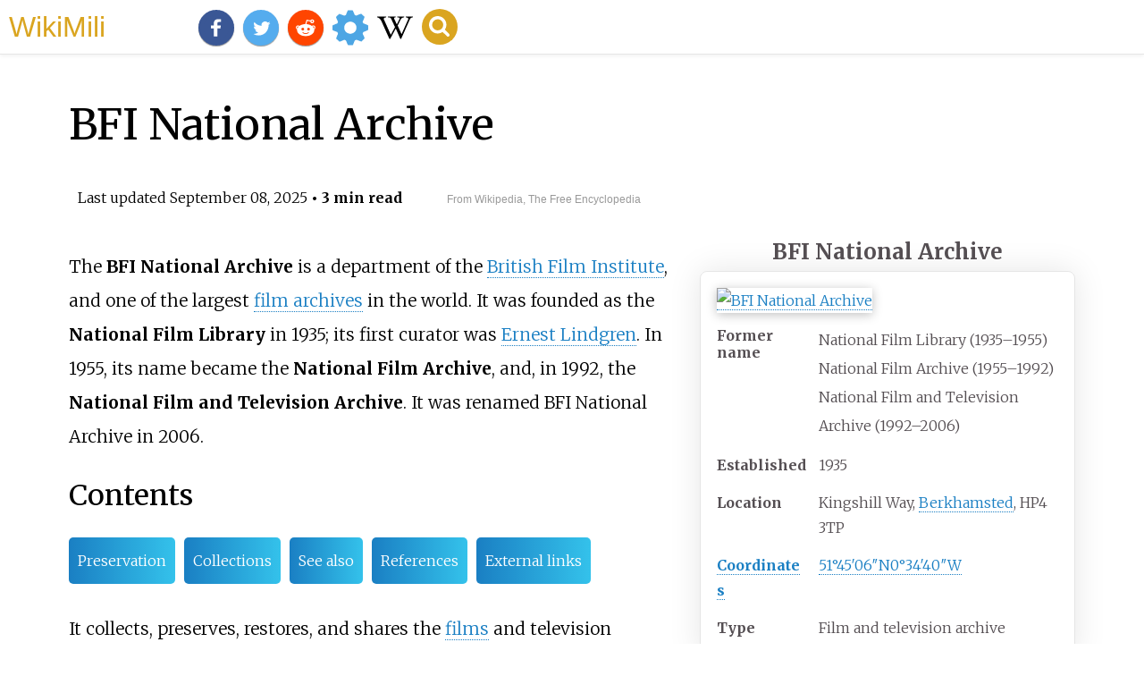

--- FILE ---
content_type: text/html;charset=UTF-8
request_url: https://wikimili.com/en/BFI_National_Archive
body_size: 16722
content:
<!DOCTYPE html><html><head><meta charset="utf-8"/><meta property="mw:pageId" content="14139598"/><meta property="mw:pageNamespace" content="0"/><link rel="dc:replaces" resource="mwr:revision/1301111837"/><meta property="mw:revisionSHA1" content="9cdc36bc6e66809a8d3834bad91df5077ccf7eab"/><meta property="dc:modified" content="2025-09-08T01:00:12.000Z"/><meta property="mw:htmlVersion" content="2.8.0"/><meta property="mw:html:version" content="2.8.0"/><title>BFI National Archive - WikiMili, The Best Wikipedia Reader</title><meta property="mw:jsConfigVars" content="{&quot;wgKartographerLiveData&quot;:{&quot;_e7f4987cc4c3e309ee552099c0f77ee0a4ba7bf8&quot;:[{&quot;type&quot;:&quot;ExternalData&quot;,&quot;service&quot;:&quot;geoshape&quot;,&quot;url&quot;:&quot;https://maps.wikimedia.org/geoshape?getgeojson=1&amp;ids=Q4835525&quot;,&quot;properties&quot;:{&quot;title&quot;:&quot;BFI National Archive&quot;,&quot;fill-opacity&quot;:0.5,&quot;stroke&quot;:&quot;#525252&quot;,&quot;stroke-width&quot;:3,&quot;fill&quot;:&quot;#dbdbdb&quot;}},{&quot;type&quot;:&quot;ExternalData&quot;,&quot;service&quot;:&quot;geoline&quot;,&quot;url&quot;:&quot;https://maps.wikimedia.org/geoline?getgeojson=1&amp;ids=Q4835525&quot;,&quot;properties&quot;:{&quot;stroke-width&quot;:3,&quot;stroke&quot;:&quot;#525252&quot;,&quot;title&quot;:&quot;BFI National Archive&quot;}},{&quot;type&quot;:&quot;Feature&quot;,&quot;geometry&quot;:{&quot;coordinates&quot;:[-0.5777777777777777,51.751666666666665],&quot;type&quot;:&quot;Point&quot;},&quot;properties&quot;:{&quot;marker-color&quot;:&quot;#919090&quot;,&quot;title&quot;:&quot;BFI National Archive&quot;,&quot;marker-symbol&quot;:&quot;museum&quot;}}]}}"/><meta property="mw:generalModules" content="ext.kartographer.staticframe|ext.cite.ux-enhancements|mediawiki.page.media"/><meta property="mw:moduleStyles" content="ext.cite.parsoid.styles|ext.cite.styles|ext.kartographer.style"/><meta href="/w/load.php?lang=en&amp;modules=ext.cite.parsoid.styles%7Cext.cite.styles%7Cext.kartographer.style%7Cmediawiki.skinning.content.parsoid%7Cmediawiki.skinning.interface%7Csite.styles&amp;only=styles&amp;skin=vector"/><meta http-equiv="content-language" content="en"/><meta http-equiv="vary" content="Accept"/><link rel="canonical" href="https://wikimili.com/en/BFI_National_Archive"/><link rel="stylesheet" href="/a.css"/><meta name="YahooSeeker" content="INDEX, FOLLOW"/><meta name="msnbot" content="INDEX, FOLLOW"/><meta name="googlebot" content="INDEX, FOLLOW"/><meta name="robots" content="index, follow"/><meta name="viewport" content="width=device-width"><meta property="og:type" content="article"/><meta property="og:site_name" content="WikiMili.com"/><meta name="twitter:card" content="summary_large_image"/><meta name="twitter:domain" content="WikiMili.com"/><meta name="twitter:site" content="@wikimili"/><meta name="description" content="The BFI National Archive is a department of the British Film Institute, and one of the largest film archives in the world. It was founded as the National Film Library in 1935; its first curator was Ernest Lindgren. In 1955, its name became the National Film Archive, and, in 1992, the National Film a"/><meta property="og:description" content="The BFI National Archive is a department of the British Film Institute, and one of the largest film archives in the world. It was founded as the National Film Library in 1935; its first curator was Ernest Lindgren. In 1955, its name became the National Film Archive, and, in 1992, the National Film a"/><meta name="twitter:description" content="The BFI National Archive is a department of the British Film Institute, and one of the largest film archives in the world. It was founded as the National Film Library in 1935; its first curator was Ernest Lindgren. In 1955, its name became the National Film Archive, and, in 1992, the National Film a"/><meta property="og:title" content="BFI National Archive - WikiMili, The Best Wikipedia Reader"/><meta name="twitter:title" content="BFI National Archive - WikiMili, The Best Wikipedia Reader"/><meta property="og:url" content="https://wikimili.com/en/BFI_National_Archive"/><meta name="twitter:url" content="https://wikimili.com/en/BFI_National_Archive"/><script type="text/javascript" src="/a.js"></script></head><body lang="en" class="mw-content-ltr sitedir-ltr ltr mw-body-content parsoid-body mediawiki mw-parser-output" dir="ltr" data-mw-parsoid-version="0.22.0.0-alpha19" data-mw-html-version="2.8.0" id="mwAA"><div id="header"> <a id="miliLogo" href="https://wikimili.com">WikiMili</a> </div><h1 id="firstHeading" class="firstHeading" lang="en">BFI National Archive</h1><span class="updated-holder">Last updated <time class="updated" datetime="2025-09-08">September 08, 2025</time></span><section data-mw-section-id="0" id="mwAQ"><div class="shortdescription nomobile noexcerpt noprint searchaux" style="display:none" about="#mwt1"  data-mw="{&quot;parts&quot;:[{&quot;template&quot;:{&quot;target&quot;:{&quot;wt&quot;:&quot;Short description&quot;,&quot;href&quot;:&quot;./Template:Short_description&quot;},&quot;params&quot;:{&quot;1&quot;:{&quot;wt&quot;:&quot;British Film Institute department&quot;}},&quot;i&quot;:0}}]}" id="mwAg">British Film Institute department</div><link rel="mw:PageProp/Category" target="_blank" href="//en.wikipedia.org/wiki/Category:Articles_with_short_description" about="#mwt1"/><link rel="mw:PageProp/Category" target="_blank" href="//en.wikipedia.org/wiki/Category:Short_description_is_different_from_Wikidata" about="#mwt1" id="mwAw"/><p class="mw-empty-elt" id="mwBA"><span typeof="mw:Nowiki mw:Transclusion" about="#mwt2" data-mw="{&quot;parts&quot;:[{&quot;template&quot;:{&quot;target&quot;:{&quot;wt&quot;:&quot;Use dmy dates&quot;,&quot;href&quot;:&quot;./Template:Use_dmy_dates&quot;},&quot;params&quot;:{&quot;date&quot;:{&quot;wt&quot;:&quot;November 2019&quot;}},&quot;i&quot;:0}}]}" id="mwBQ"/><link rel="mw:PageProp/Category" target="_blank" href="//en.wikipedia.org/wiki/Category:Use_dmy_dates_from_November_2019" about="#mwt2" id="mwBg"/></p><style data-mw-deduplicate="TemplateStyles:r1305433154" typeof="mw:Extension/templatestyles mw:Transclusion" about="#mwt4" data-mw="{&quot;name&quot;:&quot;templatestyles&quot;,&quot;attrs&quot;:{&quot;src&quot;:&quot;Module:Message box/ambox.css&quot},&quot;body&quot;:{&quot;extsrc&quot;:&quot;&quot},&quot;parts&quot;:[{&quot;template&quot;:{&quot;target&quot;:{&quot;wt&quot;:&quot;more citations needed&quot;,&quot;href&quot;:&quot;./Template:More_citations_needed&quot},&quot;params&quot;:{&quot;date&quot;:{&quot;wt&quot;:&quot;November 2019&quot}},&quot;i&quot;:0}}]}" id="mwBw">.mw-parser-output .ambox{border:1px solid #a2a9b1;border-left:10px solid #36c;background-color:#fbfbfb;box-sizing:border-box}.mw-parser-output .ambox+link+.ambox,.mw-parser-output .ambox+link+style+.ambox,.mw-parser-output .ambox+link+link+.ambox,.mw-parser-output .ambox+.mw-empty-elt+link+.ambox,.mw-parser-output .ambox+.mw-empty-elt+link+style+.ambox,.mw-parser-output .ambox+.mw-empty-elt+link+link+.ambox{margin-top:-1px}html body.mediawiki .mw-parser-output .ambox.mbox-small-left{margin:4px 1em 4px 0;overflow:hidden;width:238px;border-collapse:collapse;font-size:88%;line-height:1.25em}.mw-parser-output .ambox-speedy{border-left:10px solid #b32424;background-color:#fee7e6}.mw-parser-output .ambox-delete{border-left:10px solid #b32424}.mw-parser-output .ambox-content{border-left:10px solid #f28500}.mw-parser-output .ambox-style{border-left:10px solid #fc3}.mw-parser-output .ambox-move{border-left:10px solid #9932cc}.mw-parser-output .ambox-protection{border-left:10px solid #a2a9b1}.mw-parser-output .ambox .mbox-text{border:none;padding:0.25em 0.5em;width:100%}.mw-parser-output .ambox .mbox-image{border:none;padding:2px 0 2px 0.5em;text-align:center}.mw-parser-output .ambox .mbox-imageright{border:none;padding:2px 0.5em 2px 0;text-align:center}.mw-parser-output .ambox .mbox-empty-cell{border:none;padding:0;width:1px}.mw-parser-output .ambox .mbox-image-div{width:52px}@media(min-width:720px){.mw-parser-output .ambox{margin:0 10%}}@media print{body.ns-0 .mw-parser-output .ambox{display:none!important}}</style><table class="box-More_citations_needed plainlinks metadata ambox ambox-content ambox-Refimprove" role="presentation" about="#mwt4"><tbody><tr><td class="mbox-image"><div class="mbox-image-div"><span typeof="mw:File"> <a onclick="showImg(this)" id="Question_book-new.svg" class="mw-file-description"><img alt="Question book-new.svg" resource="./File:Question_book-new.svg" src="//upload.wikimedia.org/wikipedia/en/thumb/9/99/Question_book-new.svg/60px-Question_book-new.svg.png" decoding="async" data-file-width="512" data-file-height="399" data-file-type="drawing" height="39" width="50" srcset="//upload.wikimedia.org/wikipedia/en/thumb/9/99/Question_book-new.svg/120px-Question_book-new.svg.png 1.5x, //upload.wikimedia.org/wikipedia/en/thumb/9/99/Question_book-new.svg/120px-Question_book-new.svg.png 2x" class="mw-file-element"/></a> </span></div></td><td class="mbox-text"><div class="mbox-text-span">This article <b>needs additional citations for <a rel="mw:WikiLink" target="_blank" href="//en.wikipedia.org/wiki/Wikipedia:Verifiability" title="Wikipedia:Verifiability">verification</a> </b>.<span class="hide-when-compact"> Please help <a rel="mw:WikiLink" target="_blank" href="//en.wikipedia.org/wiki/Special:EditPage/BFI_National_Archive" title="Special:EditPage/BFI National Archive">improve this article</a> by <a rel="mw:WikiLink" class="new" data-href="//en.wikipedia.org/wiki/Help:Referencing_for_beginners" title="Help:Referencing for beginners">adding citations to reliable sources</a>. Unsourced material may be challenged and removed.<br/><small><span class="plainlinks"><i>Find sources:</i><span typeof="mw:Entity">&#160;</span> <a rel="mw:ExtLink nofollow" href="https://www.google.com/search?as_eq=wikipedia&amp;q=%22BFI+National+Archive%22" class="external text">"BFI National Archive"</a> <span typeof="mw:Entity">&#160;</span>&#8211;<span typeof="mw:Entity">&#160;</span> <a rel="mw:ExtLink nofollow" href="https://www.google.com/search?tbm=nws&amp;q=%22BFI+National+Archive%22+-wikipedia&amp;tbs=ar:1" class="external text">news</a>&#160;<b>&#183;</b> <a rel="mw:ExtLink nofollow" href="https://www.google.com/search?&amp;q=%22BFI+National+Archive%22&amp;tbs=bkt:s&amp;tbm=bks" class="external text">newspapers</a>&#160;<b>&#183;</b> <a rel="mw:ExtLink nofollow" href="https://www.google.com/search?tbs=bks:1&amp;q=%22BFI+National+Archive%22+-wikipedia" class="external text">books</a>&#160;<b>&#183;</b> <a rel="mw:ExtLink nofollow" href="https://scholar.google.com/scholar?q=%22BFI+National+Archive%22" class="external text">scholar</a>&#160;<b>&#183;</b> <a rel="mw:ExtLink nofollow" href="https://www.jstor.org/action/doBasicSearch?Query=%22BFI+National+Archive%22&amp;acc=on&amp;wc=on" class="external text">JSTOR</a> </span></small></span><span class="date-container"><i>(<span class="date">November 2019</span>)</i></span><span class="hide-when-compact"><i> (<small> <a rel="mw:WikiLink" class="new" data-href="//en.wikipedia.org/wiki/Help:Maintenance_template_removal" title="Help:Maintenance template removal">Learn how and when to remove this message</a> </small>)</i></span></div></td></tr></tbody></table><link rel="mw:PageProp/Category" target="_blank" href="//en.wikipedia.org/wiki/Category:Articles_needing_additional_references_from_November_2019" about="#mwt4"/><link rel="mw:PageProp/Category" target="_blank" href="//en.wikipedia.org/wiki/Category:All_articles_needing_additional_references" about="#mwt4" id="mwCA"/><style data-mw-deduplicate="TemplateStyles:r1295905060" typeof="mw:Extension/templatestyles mw:Transclusion" about="#mwt6" data-mw="{&quot;name&quot;:&quot;templatestyles&quot;,&quot;attrs&quot;:{&quot;src&quot;:&quot;Module:Infobox/styles.css&quot},&quot;body&quot;:{&quot;extsrc&quot;:&quot;&quot},&quot;parts&quot;:[{&quot;template&quot;:{&quot;target&quot;:{&quot;wt&quot;:&quot;infobox archive\n&quot;,&quot;href&quot;:&quot;./Template:Infobox_archive&quot},&quot;params&quot;:{&quot;name&quot;:{&quot;wt&quot;:&quot;BFI National Archive&quot},&quot;image&quot;:{&quot;wt&quot;:&quot;&quot},&quot;map_type&quot;:{&quot;wt&quot;:&quot;&quot},&quot;former_name&quot;:{&quot;wt&quot;:&quot;{{startplainlist}}\n* National Film Library (1935&amp;ndash;1955)\n* National Film Archive (1955&amp;ndash;1992)\n* National Film and Television Archive (1992&amp;ndash;2006)\n{{endplainlist}}&quot},&quot;established&quot;:{&quot;wt&quot;:&quot;{{Start date|1935}}&quot},&quot;coordinates&quot;:{&quot;wt&quot;:&quot;{{coord|51|45|06|N|0|34|40|W|display = inline}}&quot},&quot;mapframe&quot;:{&quot;wt&quot;:&quot;yes&quot},&quot;location&quot;:{&quot;wt&quot;:&quot;Kingshill Way,[[Berkhamsted]],HP4 3TP&quot},&quot;type&quot;:{&quot;wt&quot;:&quot;Film and television archive&quot},&quot;website&quot;:{&quot;wt&quot;:&quot;&quot}},&quot;i&quot;:0}}]}" id="mwCQ">.mw-parser-output .infobox-subbox{padding:0;border:none;margin:-3px;width:auto;min-width:100%;font-size:100%;clear:none;float:none;background-color:transparent}.mw-parser-output .infobox-3cols-child{margin:auto}.mw-parser-output .infobox .navbar{font-size:100%}@media screen{html.skin-theme-clientpref-night .mw-parser-output .infobox-full-data:not(.notheme)&gt;div:not(.notheme)[style]{background:#1f1f23!important;color:#f8f9fa}}@media screen and (prefers-color-scheme:dark){html.skin-theme-clientpref-os .mw-parser-output .infobox-full-data:not(.notheme)&gt;div:not(.notheme)[style]{background:#1f1f23!important;color:#f8f9fa}}@media(min-width:640px){body.skin--responsive .mw-parser-output .infobox-table{display:table!important}body.skin--responsive .mw-parser-output .infobox-table&gt;caption{display:table-caption!important}body.skin--responsive .mw-parser-output .infobox-table&gt;tbody{display:table-row-group}body.skin--responsive .mw-parser-output .infobox-table th,body.skin--responsive .mw-parser-output .infobox-table td{padding-left:inherit;padding-right:inherit}}</style><table class="infobox vcard" about="#mwt6" id="mwCg"><caption class="infobox-title fn org">BFI National Archive</caption><tbody><tr><td colspan="2" class="infobox-image"> <a class="mw-kartographer-map notheme mw-kartographer-container center" style="width: 250px; height: 200px;" data-mw-kartographer="mapframe" data-style="osm-intl" data-width="250" data-height="200" data-zoom="13" typeof="mw:Extension/mapframe" about="#mwt8" data-overlays="[&quot;_e7f4987cc4c3e309ee552099c0f77ee0a4ba7bf8&quot;]" data-mw="{&quot;name&quot;:&quot;mapframe&quot;,&quot;attrs&quot;:{&quot;zoom&quot;:&quot;13&quot;,&quot;align&quot;:&quot;center&quot;,&quot;frameless&quot;:&quot;1&quot;,&quot;height&quot;:&quot;200&quot;,&quot;width&quot;:&quot;250&quot;},&quot;body&quot;:{&quot;extsrc&quot;:&quot;[\n{\&quot;properties\&quot;:{\&quot;title\&quot;:\&quot;BFI National Archive\&quot;,\&quot;fill-opacity\&quot;:0.5,\&quot;stroke\&quot;:\&quot;#525252\&quot;,\&quot;stroke-width\&quot;:3,\&quot;fill\&quot;:\&quot;#dbdbdb\&quot;},\&quot;type\&quot;:\&quot;ExternalData\&quot;,\&quot;service\&quot;:\&quot;geoshape\&quot;,\&quot;ids\&quot;:\&quot;Q4835525\&quot;},\n{\&quot;properties\&quot;:{\&quot;stroke-width\&quot;:3,\&quot;stroke\&quot;:\&quot;#525252\&quot;,\&quot;title\&quot;:\&quot;BFI National Archive\&quot;},\&quot;type\&quot;:\&quot;ExternalData\&quot;,\&quot;service\&quot;:\&quot;geoline\&quot;,\&quot;ids\&quot;:\&quot;Q4835525\&quot;},\n{\&quot;type\&quot;:\&quot;Feature\&quot;,\&quot;geometry\&quot;:{\&quot;coordinates\&quot;:[-0.5777777777777777,51.751666666666665],\&quot;type\&quot;:\&quot;Point\&quot;},\&quot;properties\&quot;:{\&quot;marker-color\&quot;:\&quot;#919090\&quot;,\&quot;title\&quot;:\&quot;BFI National Archive\&quot;,\&quot;marker-symbol\&quot;:\&quot;museum\&quot;}}\n]&quot;}}" id="mwCw"><img src="https://maps.wikimedia.org/img/osm-intl,13,a,a,250x200.png?lang=en&amp;domain=en.wikipedia.org&amp;title=BFI_National_Archive&amp;revid=1310157228&amp;groups=_e7f4987cc4c3e309ee552099c0f77ee0a4ba7bf8" width="250" height="200" decoding="async" srcset="https://maps.wikimedia.org/img/osm-intl,13,a,a,250x200@2x.png?lang=en&amp;domain=en.wikipedia.org&amp;title=BFI_National_Archive&amp;revid=1310157228&amp;groups=_e7f4987cc4c3e309ee552099c0f77ee0a4ba7bf8 2x" typeof="mw:LocalizedAttrs" data-mw-i18n="{&quot;alt&quot;:{&quot;lang&quot;:&quot;x-page&quot;,&quot;key&quot;:&quot;kartographer-static-mapframe-alt&quot;,&quot;params&quot;:[]}}" id="mwDA" alt="BFI National Archive"/></a> <link rel="mw:PageProp/Category" target="_blank" href="//en.wikipedia.org/wiki/Category:Infobox_mapframe_without_OSM_relation_ID_on_Wikidata"/></td></tr><tr><th scope="row" class="infobox-label"><div style="display: inline-block; line-height: 1.2em; padding: .1em 0; ">Former name</div></th><td class="infobox-data nickname"><style data-mw-deduplicate="TemplateStyles:r1126788409" typeof="mw:Extension/templatestyles" about="#mwt9" data-mw="{&quot;name&quot;:&quot;templatestyles&quot;,&quot;attrs&quot;:{&quot;src&quot;:&quot;Plainlist/styles.css&quot}}">.mw-parser-output .plainlist ol,.mw-parser-output .plainlist ul{line-height:inherit;list-style:none;margin:0;padding:0}.mw-parser-output .plainlist ol li,.mw-parser-output .plainlist ul li{margin-bottom:0}</style><div class="plainlist "><ul><li>National Film Library (1935<span typeof="mw:Entity">&#8211;</span>1955)</li><li>National Film Archive (1955<span typeof="mw:Entity">&#8211;</span>1992)</li><li>National Film and Television Archive (1992<span typeof="mw:Entity">&#8211;</span>2006)</li></ul></div></td></tr><tr><th scope="row" class="infobox-label">Established</th><td class="infobox-data">1935<span style="display: none;"><span typeof="mw:Entity">&#160;</span>(<span class="bday dtstart published updated itvstart">1935</span>)</span></td></tr><tr class="adr"><th scope="row" class="infobox-label">Location</th><td class="infobox-data locality">Kingshill Way, <a rel="mw:WikiLink" href="./Berkhamsted" title="Berkhamsted">Berkhamsted</a>, HP4 3TP</td></tr><tr><th scope="row" class="infobox-label"> <a rel="mw:WikiLink" href="./Geographic_coordinate_system" title="Geographic coordinate system">Coordinates</a> </th><td class="infobox-data"><span class="geo-inline"><style data-mw-deduplicate="TemplateStyles:r1156832818" typeof="mw:Extension/templatestyles" about="#mwt10" data-mw="{&quot;name&quot;:&quot;templatestyles&quot;,&quot;attrs&quot;:{&quot;src&quot;:&quot;Module:Coordinates/styles.css&quot},&quot;body&quot;:{&quot;extsrc&quot;:&quot;&quot}}">.mw-parser-output .geo-default,.mw-parser-output .geo-dms,.mw-parser-output .geo-dec{display:inline}.mw-parser-output .geo-nondefault,.mw-parser-output .geo-multi-punct,.mw-parser-output .geo-inline-hidden{display:none}.mw-parser-output .longitude,.mw-parser-output .latitude{white-space:nowrap}</style><span class="plainlinks nourlexpansion"> <a rel="mw:ExtLink" href="https://geohack.toolforge.org/geohack.php?pagename=BFI_National_Archive&amp;params=51_45_06_N_0_34_40_W_type:landmark" class="external text"><span class="geo-default"><span class="geo-dms" title="Maps, aerial photos, and other data for this location"><span class="latitude">51&#176;45&#8242;06&#8243;N</span><span class="longitude">0&#176;34&#8242;40&#8243;W</span></span></span><span class="geo-multi-punct"><span typeof="mw:Entity">&#65279;</span> / <span typeof="mw:Entity">&#65279;</span></span><span class="geo-nondefault"><span class="geo-dec" title="Maps, aerial photos, and other data for this location">51.75167&#176;N 0.57778&#176;W</span><span style="display:none"><span typeof="mw:Entity">&#65279;</span> / <span class="geo">51.75167; -0.57778</span></span></span></a> </span><link rel="mw:PageProp/Category" target="_blank" href="//en.wikipedia.org/wiki/Category:Pages_using_gadget_WikiMiniAtlas"/></span></td></tr><tr><th scope="row" class="infobox-label">Type</th><td class="infobox-data">Film and television archive</td></tr></tbody></table><p id="mwDQ">The <b id="mwDg">BFI National Archive</b> is a department of the <a rel="mw:WikiLink" href="./British_Film_Institute" title="British Film Institute" id="mwDw">British Film Institute</a>, and one of the largest <a rel="mw:WikiLink" title="Film archives" class="mw-redirect" id="mwEA" onclick="openRedirectLink(&quot;Film_archives&quot;)">film archives</a> in the world. It was founded as the <b id="mwEQ">National Film Library</b> in 1935; its first curator was <a rel="mw:WikiLink" href="./Ernest_Lindgren" title="Ernest Lindgren" id="mwEg">Ernest Lindgren</a>. In 1955, its name became the <b id="mwEw">National Film Archive</b>, and, in 1992, the <b id="mwFA">National Film and Television Archive</b>. It was renamed BFI National Archive in 2006.</p><h2 id="listHeader">Contents</h2><ul id="listClass"><li> <a href="#Preservation">Preservation</a> </li><li> <a href="#Collections">Collections</a> </li><li> <a href="#See_also">See also</a> </li><li> <a href="#References">References</a> </li><li> <a href="#External_links">External links</a> </li></ul><p id="mwFQ">It collects, preserves, restores, and shares the <a rel="mw:WikiLink" href="./Film" title="Film" id="mwFg">films</a> and television programmes which have helped to shape and record British life and times since the development of cine film in the late 19th century. The majority of the collection is British originated material, but it also features internationally significant holdings from around the world. The Archive also collects films which feature key British actors and the work of British directors.</p><p id="mwFw">  The collections themselves are accommodated on several sites. The <a rel="mw:WikiLink" title="Paul Getty" class="mw-redirect" id="mwGA" onclick="openRedirectLink(&quot;Paul_Getty&quot;)">J. Paul Getty, Jr.</a> Conservation Centre in <a rel="mw:WikiLink" href="./Berkhamsted" title="Berkhamsted" id="mwGQ">Berkhamsted</a>, <a rel="mw:WikiLink" href="./Hertfordshire" title="Hertfordshire" id="mwGg">Hertfordshire</a>, named after its benefactor, is the base for much of the restoration work, while approximately 140 million feet of unstable <a rel="mw:WikiLink" href="./Nitrocellulose#Film" title="Nitrocellulose" id="mwGw">nitrate film</a> and all the master film collection held on acetate or other media is kept separately at a BFI storage site at <a rel="mw:WikiLink" href="./Gaydon" title="Gaydon" id="mwHA">Gaydon</a> in <a rel="mw:WikiLink" href="./Warwickshire" title="Warwickshire" id="mwHQ">Warwickshire</a>.<sup about="#mwt13" class="mw-ref reference" id="cite_ref-1"   data-mw="{&quot;name&quot;:&quot;ref&quot;,&quot;attrs&quot;:{},&quot;body&quot;:{&quot;id&quot;:&quot;mw-reference-text-cite_note-1&quot;}}"> <a href="./BFI_National_Archive#cite_note-1" id="mwHg"><span class="mw-reflink-text" id="mwHw"><span class="cite-bracket" id="mwIA">[</span>1<span class="cite-bracket" id="mwIQ">]</span></span></a> </sup></p><figure class="mw-default-size" typeof="mw:File/Thumb" id="mwIg"> <a onclick="showImg(this)" id="BFI_New_Master_Film_Store_Gaydon_-_offices.jpg" class="mw-file-description" id="mwIw"><img resource="./File:BFI_New_Master_Film_Store_Gaydon_-_offices.jpg" src="//upload.wikimedia.org/wikipedia/commons/thumb/5/5a/BFI_New_Master_Film_Store_Gaydon_-_offices.jpg/250px-BFI_New_Master_Film_Store_Gaydon_-_offices.jpg" decoding="async" data-file-width="1275" data-file-height="857" data-file-type="bitmap" height="168" width="250" srcset="//upload.wikimedia.org/wikipedia/commons/thumb/5/5a/BFI_New_Master_Film_Store_Gaydon_-_offices.jpg/500px-BFI_New_Master_Film_Store_Gaydon_-_offices.jpg 1.5x, //upload.wikimedia.org/wikipedia/commons/thumb/5/5a/BFI_New_Master_Film_Store_Gaydon_-_offices.jpg/500px-BFI_New_Master_Film_Store_Gaydon_-_offices.jpg 2x" class="mw-file-element" id="mwJA" alt="The Master Film Store of the BFI National Archive, Gaydon, Warwickshire, opened 2011, designed by Cullinan Studio. BFI New Master Film Store Gaydon - offices.jpg"/></a> <figcaption id="mwJQ">The Master Film Store of the BFI National Archive, Gaydon, Warwickshire, opened 2011, designed by Cullinan Studio.</figcaption></figure><meta property="mw:PageProp/toc" data-mw="{&quot;autoGenerated&quot;:true}" id="mwJg"/></section><section data-mw-section-id="1" id="mwJw"><h2 id="Preservation">Preservation</h2><figure class="mw-default-size" typeof="mw:File/Thumb" id="mwKA"> <a onclick="showImg(this)" id="Berkhamsted,_The_BFI_National_Archive_Kingshill_site_-_geograph.org.uk_-_1413077.jpg" class="mw-file-description" id="mwKQ"><img resource="./File:Berkhamsted,_The_BFI_National_Archive_Kingshill_site_-_geograph.org.uk_-_1413077.jpg" src="//upload.wikimedia.org/wikipedia/commons/thumb/c/c6/Berkhamsted%2C_The_BFI_National_Archive_Kingshill_site_-_geograph.org.uk_-_1413077.jpg/330px-Berkhamsted%2C_The_BFI_National_Archive_Kingshill_site_-_geograph.org.uk_-_1413077.jpg" decoding="async" data-file-width="640" data-file-height="480" data-file-type="bitmap" height="233" width="310" srcset="//upload.wikimedia.org/wikipedia/commons/thumb/c/c6/Berkhamsted%2C_The_BFI_National_Archive_Kingshill_site_-_geograph.org.uk_-_1413077.jpg/500px-Berkhamsted%2C_The_BFI_National_Archive_Kingshill_site_-_geograph.org.uk_-_1413077.jpg 1.5x, //upload.wikimedia.org/wikipedia/commons/thumb/c/c6/Berkhamsted%2C_The_BFI_National_Archive_Kingshill_site_-_geograph.org.uk_-_1413077.jpg/620px-Berkhamsted%2C_The_BFI_National_Archive_Kingshill_site_-_geograph.org.uk_-_1413077.jpg 2x" class="mw-file-element" id="mwKg" alt="The BFI National Archive Kingshill at Berkhamsted, Hertfordshire opened here in 1935. This is the site entrance; several large modern archive buildings lie behind the barn building. The site is officially known as the J Paul Getty Junior Conservation Centre. Berkhamsted, The BFI National Archive Kingshill site - geograph.org.uk - 1413077.jpg"/></a> <figcaption id="mwKw">The BFI National Archive Kingshill at Berkhamsted, Hertfordshire opened here in 1935. This is the site entrance; several large modern archive buildings lie behind the barn building. The site is officially known as the J Paul Getty Junior Conservation Centre.</figcaption></figure><p id="mwLA"> <a rel="mw:WikiLink" href="./Film_preservation" title="Film preservation" id="mwLQ">Film preservation</a> is an ongoing project among filmmakers, historians, archivists, museums, and <a rel="mw:WikiLink" href="./Nonprofit_organization" title="Nonprofit organization" id="mwLg">nonprofit organisations</a> to rescue deteriorating <a rel="mw:WikiLink" href="./Film_stock" title="Film stock" id="mwLw">film stock</a> and preserve the recorded image. In recent years the BFI National Archive has completed a number of much anticipated restorations of a diverse range of film titles. This has included the <a rel="mw:WikiLink" href="./Mitchell_and_Kenyon" title="Mitchell and Kenyon" id="mwMA">Mitchell and Kenyon</a> collection, which consists almost entirely of actuality films commissioned by travelling fairground operators for showing at local fairgrounds or other venues across the UK in the early part of the twentieth century.</p><p id="mwMQ">Other notable recent restorations include:</p><ul id="mwMg"><li id="mwMw"> <a rel="mw:WikiLink" href="./Alfred_Hitchcock" title="Alfred Hitchcock" id="mwNA">Alfred Hitchcock</a>'s nine surviving silent feature films<sup about="#mwt16" class="mw-ref reference" id="cite_ref-2"   data-mw="{&quot;name&quot;:&quot;ref&quot;,&quot;attrs&quot;:{},&quot;body&quot;:{&quot;id&quot;:&quot;mw-reference-text-cite_note-2&quot;}}"> <a href="./BFI_National_Archive#cite_note-2" id="mwNQ"><span class="mw-reflink-text" id="mwNg"><span class="cite-bracket" id="mwNw">[</span>2<span class="cite-bracket" id="mwOA">]</span></span></a> </sup></li><li id="mwOQ"><i id="mwOg"> <a rel="mw:WikiLink" href="./Love,_Life_and_Laughter_(1923_film)" title="Love, Life and Laughter (1923 film)" id="mwOw">Love, Life and Laughter</a> </i> (1923)</li><li id="mwPA"><i id="mwPQ"> <a rel="mw:WikiLink" href="./The_Epic_of_Everest" title="The Epic of Everest" id="mwPg">The Epic of Everest</a> </i> (1924)</li><li id="mwPw"><i id="mwQA"> <a rel="mw:WikiLink" href="./The_Great_White_Silence" title="The Great White Silence" id="mwQQ">The Great White Silence</a> </i> (1924)</li><li id="mwQg"><i id="mwQw"> <a rel="mw:WikiLink" href="./Shooting_Stars_(1927_film)" title="Shooting Stars (1927 film)" id="mwRA">Shooting Stars</a> </i> (dir. Anthony Asquith, 1927)</li><li id="mwRQ"><i id="mwRg"> <a rel="mw:WikiLink" href="./The_Battles_of_Coronel_and_Falkland_Islands" title="The Battles of Coronel and Falkland Islands" id="mwRw">The Battles of Coronel and Falkland Islands</a> </i> (1927)</li><li id="mwSA"><i id="mwSQ"> <a rel="mw:WikiLink" href="./Shiraz_(film)" title="Shiraz (film)" id="mwSg">Shiraz: A Romance of India</a> </i> (1928)</li><li id="mwSw"><i id="mwTA"> <a rel="mw:WikiLink" href="./The_First_Born_(1928_film)" title="The First Born (1928 film)" id="mwTQ">The First Born</a> </i> (1928)</li><li id="mwTg"><i id="mwTw"> <a rel="mw:WikiLink" href="./Underground_(1928_film)" title="Underground (1928 film)" id="mwUA">Underground</a> </i> (dir. <a rel="mw:WikiLink" href="./Anthony_Asquith" title="Anthony Asquith" id="mwUQ">Anthony Asquith</a>, 1928)</li><li id="mwUg"><i id="mwUw"> <a rel="mw:WikiLink" href="./The_Informer_(1929_film)" title="The Informer (1929 film)" id="mwVA">The Informer</a> </i> (1929)</li><li id="mwVQ"><i id="mwVg"> <a rel="mw:WikiLink" href="./The_Private_Life_of_Henry_VIII" title="The Private Life of Henry VIII" id="mwVw">The Private Life of Henry VIII</a> </i> (1933)</li><li id="mwWA"><i id="mwWQ"> <a rel="mw:WikiLink" title="Hell Drivers (film)" class="mw-redirect" id="mwWg" onclick="openRedirectLink(&quot;Hell_Drivers_(film)&quot;)">Hell Drivers</a> </i> (1957)</li><li id="mwWw"><i id="mwXA"> <a rel="mw:WikiLink" href="./Night_of_the_Demon" title="Night of the Demon" id="mwXQ">Night of the Demon</a> </i> (1957)</li><li id="mwXg"><i id="mwXw"> <a rel="mw:WikiLink" href="./The_Day_the_Earth_Caught_Fire" title="The Day the Earth Caught Fire" id="mwYA">The Day the Earth Caught Fire</a> </i> (1961)</li><li id="mwYQ"><i id="mwYg"> <a rel="mw:WikiLink" href="./Women_in_Love_(film)" title="Women in Love (film)" id="mwYw">Women in Love</a> </i> (1969)</li><li id="mwZA"><i id="mwZQ"> <a rel="mw:WikiLink" href="./Jabberwocky_(film)" title="Jabberwocky (film)" id="mwZg">Jabberwocky</a> </i> (1977)</li></ul></section><section data-mw-section-id="2" id="mwZw"><h2 id="Collections">Collections</h2><p id="mwaA">The collection now known as the BFI National Archive was founded as the National Film Library in 1935 by <a rel="mw:WikiLink" href="./Ernest_Lindgren" title="Ernest Lindgren" id="mwaQ">Ernest Lindgren</a>, who was the first curator. The BFI National Archive now comprises over 275,000 titles in total consisting of feature, non-fiction, short films (dating from 1894), 210,000 television programmes and some artists' films. It is one of the largest film collections in the world. Notable collections include:</p><ul id="mwag"><li id="mwaw"> <a rel="mw:WikiLink" href="./Mitchell_and_Kenyon" title="Mitchell and Kenyon" id="mwbA">Mitchell and Kenyon</a> collection</li><li id="mwbQ"> <a rel="mw:WikiLink" href="./GPO_Film_Unit" title="GPO Film Unit" id="mwbg">GPO Film Unit</a> collection</li><li id="mwbw"> <a rel="mw:WikiLink" href="./Central_Office_of_Information" title="Central Office of Information" id="mwcA">Central Office of Information (COI)</a> film collection</li><li id="mwcQ"> <a rel="mw:WikiLink" href="./Charlie_Chaplin" title="Charlie Chaplin" id="mwcg">Chaplin</a> Out-Takes collection</li></ul><p id="mwcw">The archive holds 20,000 silent films including, <a rel="mw:WikiLink" href="./Cecil_Hepworth" title="Cecil Hepworth" id="mwdA">Cecil Hepworth</a>'s <i id="mwdQ"> <a rel="mw:WikiLink" href="./Alice_in_Wonderland_(1903_film)" title="Alice in Wonderland (1903 film)" id="mwdg">Alice in Wonderland</a> </i> (1903), and actively collects artists' moving images. In addition to moving image materials the Special Collections hold the records of filmmakers and institutions. Significant collections include:</p><ul id="mwdw"><li id="mweA"> <a rel="mw:WikiLink" href="./Michael_Powell" title="Michael Powell" id="mweQ">Michael Powell</a> and <a rel="mw:WikiLink" href="./Emeric_Pressburger" title="Emeric Pressburger" id="mweg">Emeric Pressburger</a> </li><li id="mwew"> <a rel="mw:WikiLink" href="./Carol_Reed" title="Carol Reed" id="mwfA">Carol Reed</a> </li><li id="mwfQ"> <a rel="mw:WikiLink" href="./David_Lean" title="David Lean" id="mwfg">David Lean</a> </li><li id="mwfw"> <a rel="mw:WikiLink" href="./Ken_Loach" title="Ken Loach" id="mwgA">Ken Loach</a> </li><li id="mwgQ"> <a rel="mw:WikiLink" href="./Derek_Jarman" title="Derek Jarman" id="mwgg">Derek Jarman</a> </li><li id="mwgw"> <a rel="mw:WikiLink" href="./Alan_Parker" title="Alan Parker" id="mwhA">Alan Parker</a> </li></ul><p id="mwhQ">Films and television programmes are acquired mainly by donation or, in the case of independent television, via funding direct from the TV companies. Emphasis is placed on British productions but whenever possible important and popular movies from overseas are also acquired. Films from the Archive have also acted as material for the BFI's programme of artists' moving image commissions, most notably through the programme of the <a rel="mw:WikiLink" href="./BFI_Gallery" title="BFI Gallery" id="mwhg">BFI Gallery</a>, the contemporary art space dedicated to artists' moving image active at <a rel="mw:WikiLink" href="./BFI_Southbank" title="BFI Southbank" id="mwhw">BFI Southbank</a> between 2007 and 2011.<sup about="#mwt17" class="mw-ref reference" id="cite_ref-3"   data-mw="{&quot;name&quot;:&quot;ref&quot;,&quot;attrs&quot;:{},&quot;body&quot;:{&quot;id&quot;:&quot;mw-reference-text-cite_note-3&quot;}}"> <a href="./BFI_National_Archive#cite_note-3" id="mwiA"><span class="mw-reflink-text" id="mwiQ"><span class="cite-bracket" id="mwig">[</span>3<span class="cite-bracket" id="mwiw">]</span></span></a> </sup><sup about="#mwt18" class="mw-ref reference" id="cite_ref-4"   data-mw="{&quot;name&quot;:&quot;ref&quot;,&quot;attrs&quot;:{},&quot;body&quot;:{&quot;id&quot;:&quot;mw-reference-text-cite_note-4&quot;}}"> <a href="./BFI_National_Archive#cite_note-4" id="mwjA"><span class="mw-reflink-text" id="mwjQ"><span class="cite-bracket" id="mwjg">[</span>4<span class="cite-bracket" id="mwjw">]</span></span></a> </sup></p></section><section data-mw-section-id="3" id="mwkA"><h2 id="See_also">See also</h2><ul id="mwkQ"><li id="mwkg"> <a rel="mw:WikiLink" href="./National_Film_Registry" title="National Film Registry" id="mwkw">National Film Registry</a> <span typeof="mw:Transclusion mw:Entity" about="#mwt19" data-mw="{&quot;parts&quot;:[{&quot;template&quot;:{&quot;target&quot;:{&quot;wt&quot;:&quot;spaced ndash&quot;,&quot;href&quot;:&quot;./Template:Spaced_ndash&quot;},&quot;params&quot;:{},&quot;i&quot;:0}}]}" id="mwlA">&#160;</span><span typeof="mw:Entity" about="#mwt19">&#8211;</span><span typeof="mw:Entity" about="#mwt19"></span>the registry of films selected by the United States <a rel="mw:WikiLink" href="./National_Film_Preservation_Board" title="National Film Preservation Board" id="mwlQ">National Film Preservation Board</a> for preservation in the <a rel="mw:WikiLink" href="./Library_of_Congress" title="Library of Congress" id="mwlg">Library of Congress</a> </li><li id="mwlw"> <a rel="mw:WikiLink" href="./List_of_archives_in_the_United_Kingdom" title="List of archives in the United Kingdom" id="mwmA">List of archives in the United Kingdom</a> </li><li id="mwmQ"> <a rel="mw:WikiLink" title="Lists of film archives" class="mw-redirect" id="mwmg" onclick="openRedirectLink(&quot;Lists_of_film_archives&quot;)">Lists of film archives</a> </li></ul></section><section data-mw-section-id="4" id="mwmw"><h2 id="References">References</h2><style data-mw-deduplicate="TemplateStyles:r1239543626" typeof="mw:Extension/templatestyles mw:Transclusion" about="#mwt20" data-mw="{&quot;name&quot;:&quot;templatestyles&quot;,&quot;attrs&quot;:{&quot;src&quot;:&quot;Reflist/styles.css&quot},&quot;parts&quot;:[{&quot;template&quot;:{&quot;target&quot;:{&quot;wt&quot;:&quot;Reflist&quot;,&quot;href&quot;:&quot;./Template:Reflist&quot},&quot;params&quot;:{},&quot;i&quot;:0}}]}" id="mwnA">.mw-parser-output .reflist{margin-bottom:0.5em;list-style-type:decimal}@media screen{.mw-parser-output .reflist{font-size:90%}}.mw-parser-output .reflist .references{font-size:100%;margin-bottom:0;list-style-type:inherit}.mw-parser-output .reflist-columns-2{column-width:30em}.mw-parser-output .reflist-columns-3{column-width:25em}.mw-parser-output .reflist-columns{margin-top:0.3em}.mw-parser-output .reflist-columns ol{margin-top:0}.mw-parser-output .reflist-columns li{page-break-inside:avoid;break-inside:avoid-column}.mw-parser-output .reflist-upper-alpha{list-style-type:upper-alpha}.mw-parser-output .reflist-upper-roman{list-style-type:upper-roman}.mw-parser-output .reflist-lower-alpha{list-style-type:lower-alpha}.mw-parser-output .reflist-lower-greek{list-style-type:lower-greek}.mw-parser-output .reflist-lower-roman{list-style-type:lower-roman}</style><div class="reflist   " about="#mwt20" id="mwnQ"><div class="mw-references-wrap" typeof="mw:Extension/references" about="#mwt22" data-mw="{&quot;name&quot;:&quot;references&quot;,&quot;attrs&quot;:{&quot;group&quot;:&quot;&quot;,&quot;responsive&quot;:&quot;1&quot;},&quot;body&quot;:{&quot;html&quot;:&quot;&quot;}}" id="mwng"><ol class="mw-references references" id="mwnw"><li about="#cite_note-1" id="cite_note-1"><span class="mw-cite-backlink" id="mwoA"> <a href="./BFI_National_Archive#cite_ref-1" rel="mw:referencedBy" id="mwoQ"><span class="mw-linkback-text" id="mwog">&#8593; </span></a> </span><span id="mw-reference-text-cite_note-1" class="mw-reference-text reference-text"><style data-mw-deduplicate="TemplateStyles:r1238218222" typeof="mw:Extension/templatestyles mw:Transclusion" about="#mwt11" data-mw="{&quot;name&quot;:&quot;templatestyles&quot;,&quot;attrs&quot;:{&quot;src&quot;:&quot;Module:Citation/CS1/styles.css&quot},&quot;body&quot;:{&quot;extsrc&quot;:&quot;&quot},&quot;parts&quot;:[{&quot;template&quot;:{&quot;target&quot;:{&quot;wt&quot;:&quot;Cite news &quot;,&quot;href&quot;:&quot;./Template:Cite_news&quot},&quot;params&quot;:{&quot;date&quot;:{&quot;wt&quot;:&quot;29 August 2011&quot},&quot;title&quot;:{&quot;wt&quot;:&quot;Inside the BFI's new film storage facility&quot},&quot;publisher&quot;:{&quot;wt&quot;:&quot;BBC News&quot},&quot;url&quot;:{&quot;wt&quot;:&quot;https://www.bbc.co.uk/news/av/entertainment-arts-14665763&quot},&quot;access-date&quot;:{&quot;wt&quot;:&quot;15 March 2023&quot}},&quot;i&quot;:0}}]}" id="mwow">.mw-parser-output cite.citation{font-style:inherit;word-wrap:break-word}.mw-parser-output .citation q{quotes:"\"""\"""'""'"}.mw-parser-output .citation:target{background-color:rgba(0,127,255,0.133)}.mw-parser-output .id-lock-free.id-lock-free a{background:url("//upload.wikimedia.org/wikipedia/commons/6/65/Lock-green.svg")right 0.1em center/9px no-repeat}.mw-parser-output .id-lock-limited.id-lock-limited a,.mw-parser-output .id-lock-registration.id-lock-registration a{background:url("//upload.wikimedia.org/wikipedia/commons/d/d6/Lock-gray-alt-2.svg")right 0.1em center/9px no-repeat}.mw-parser-output .id-lock-subscription.id-lock-subscription a{background:url("//upload.wikimedia.org/wikipedia/commons/a/aa/Lock-red-alt-2.svg")right 0.1em center/9px no-repeat}.mw-parser-output .cs1-ws-icon a{background:url("//upload.wikimedia.org/wikipedia/commons/4/4c/Wikisource-logo.svg")right 0.1em center/12px no-repeat}body:not(.skin-timeless):not(.skin-minerva) .mw-parser-output .id-lock-free a,body:not(.skin-timeless):not(.skin-minerva) .mw-parser-output .id-lock-limited a,body:not(.skin-timeless):not(.skin-minerva) .mw-parser-output .id-lock-registration a,body:not(.skin-timeless):not(.skin-minerva) .mw-parser-output .id-lock-subscription a,body:not(.skin-timeless):not(.skin-minerva) .mw-parser-output .cs1-ws-icon a{background-size:contain;padding:0 1em 0 0}.mw-parser-output .cs1-code{color:inherit;background:inherit;border:none;padding:inherit}.mw-parser-output .cs1-hidden-error{display:none;color:var(--color-error,#d33)}.mw-parser-output .cs1-visible-error{color:var(--color-error,#d33)}.mw-parser-output .cs1-maint{display:none;color:#085;margin-left:0.3em}.mw-parser-output .cs1-kern-left{padding-left:0.2em}.mw-parser-output .cs1-kern-right{padding-right:0.2em}.mw-parser-output .citation .mw-selflink{font-weight:inherit}@media screen{.mw-parser-output .cs1-format{font-size:95%}html.skin-theme-clientpref-night .mw-parser-output .cs1-maint{color:#18911f}}@media screen and (prefers-color-scheme:dark){html.skin-theme-clientpref-os .mw-parser-output .cs1-maint{color:#18911f}}</style><cite class="citation news cs1" about="#mwt11" id="mwpA"> <a rel="mw:ExtLink nofollow" href="https://www.bbc.co.uk/news/av/entertainment-arts-14665763" class="external text" id="mwpQ">"Inside the BFI's new film storage facility"</a>. BBC News. 29 August 2011<span class="reference-accessdate" id="mwpg">. Retrieved <span class="nowrap" id="mwpw">15 March</span> 2023</span>.</cite><span title="ctx_ver=Z39.88-2004&amp;rft_val_fmt=info%3Aofi%2Ffmt%3Akev%3Amtx%3Ajournal&amp;rft.genre=article&amp;rft.atitle=Inside+the+BFI%27s+new+film+storage+facility&amp;rft.date=2011-08-29&amp;rft_id=https%3A%2F%2Fwww.bbc.co.uk%2Fnews%2Fav%2Fentertainment-arts-14665763&amp;rfr_id=info%3Asid%2Fen.wikipedia.org%3ABFI+National+Archive" class="Z3988" about="#mwt11" id="mwqA"/></span></li><li about="#cite_note-2" id="cite_note-2"><span class="mw-cite-backlink" id="mwqQ"> <a href="./BFI_National_Archive#cite_ref-2" rel="mw:referencedBy" id="mwqg"><span class="mw-linkback-text" id="mwqw">&#8593; </span></a> </span><span id="mw-reference-text-cite_note-2" class="mw-reference-text reference-text"><link rel="mw-deduplicated-inline-style" href="mw-data:TemplateStyles:r1238218222" about="#mwt14" typeof="mw:Extension/templatestyles mw:Transclusion" data-mw="{&quot;name&quot;:&quot;templatestyles&quot;,&quot;attrs&quot;:{&quot;src&quot;:&quot;Module:Citation/CS1/styles.css&quot;},&quot;body&quot;:{&quot;extsrc&quot;:&quot;&quot;},&quot;parts&quot;:[{&quot;template&quot;:{&quot;target&quot;:{&quot;wt&quot;:&quot;cite web&quot;,&quot;href&quot;:&quot;./Template:Cite_web&quot;},&quot;params&quot;:{&quot;url&quot;:{&quot;wt&quot;:&quot;https://www.brentonfilm.com/the-hitchcock-9-silent-film-restorations&quot;},&quot;title&quot;:{&quot;wt&quot;:&quot;The Hitchcock 9: Silent Film Restorations&quot;},&quot;website&quot;:{&quot;wt&quot;:&quot;Brenton Film&quot;},&quot;date&quot;:{&quot;wt&quot;:&quot;16 September 2018&quot;},&quot;last&quot;:{&quot;wt&quot;:&quot;Reid&quot;},&quot;first&quot;:{&quot;wt&quot;:&quot;Brent&quot;}},&quot;i&quot;:0}}]}" id="mwrA"/><cite id="CITEREFReid2018" class="citation web cs1" about="#mwt14">Reid, Brent (16 September 2018). <a rel="mw:ExtLink nofollow" href="https://www.brentonfilm.com/the-hitchcock-9-silent-film-restorations" class="external text" id="mwrQ">"The Hitchcock 9: Silent Film Restorations"</a>. <i id="mwrg">Brenton Film</i>.</cite><span title="ctx_ver=Z39.88-2004&amp;rft_val_fmt=info%3Aofi%2Ffmt%3Akev%3Amtx%3Ajournal&amp;rft.genre=unknown&amp;rft.jtitle=Brenton+Film&amp;rft.atitle=The+Hitchcock+9%3A+Silent+Film+Restorations&amp;rft.date=2018-09-16&amp;rft.aulast=Reid&amp;rft.aufirst=Brent&amp;rft_id=https%3A%2F%2Fwww.brentonfilm.com%2Fthe-hitchcock-9-silent-film-restorations&amp;rfr_id=info%3Asid%2Fen.wikipedia.org%3ABFI+National+Archive" class="Z3988" about="#mwt14" id="mwrw"/></span></li><li about="#cite_note-3" id="cite_note-3"><span class="mw-cite-backlink" id="mwsA"> <a href="./BFI_National_Archive#cite_ref-3" rel="mw:referencedBy" id="mwsQ"><span class="mw-linkback-text" id="mwsg">&#8593; </span></a> </span><span id="mw-reference-text-cite_note-3" class="mw-reference-text reference-text">Fabrizi, Elisabetta, 'The BFI Gallery Book', BFI, London 2011.</span></li><li about="#cite_note-4" id="cite_note-4"><span class="mw-cite-backlink" id="mwsw"> <a href="./BFI_National_Archive#cite_ref-4" rel="mw:referencedBy" id="mwtA"><span class="mw-linkback-text" id="mwtQ">&#8593; </span></a> </span><span id="mw-reference-text-cite_note-4" class="mw-reference-text reference-text">Fabrizi, Elisabetta, 'Is This Cinema?', in Balsom, E., Perks, S., Reynolds, L., (Ed.), 'Artists' Moving Image in Britain from 1989', Paul Mellon Foundation/Yale University Press, 2019.</span></li></ol></div></div></section><section data-mw-section-id="5" id="mwtg"><h2 id="External_links">External links</h2><ul id="mwtw"><li id="mwuA"> <a rel="mw:ExtLink nofollow" href="https://www.bfi.org.uk/" class="external text" id="mwuQ">British Film Institute</a> </li><li id="mwug"> <a rel="mw:ExtLink nofollow" href="https://www.bfi.org.uk/bfi-national-archive" class="external text" id="mwuw">BFI National Archive</a> </li><li id="mwvA"> <a rel="mw:ExtLink nofollow" href="http://www.filmarchives-online.eu/" class="external text" id="mwvQ">European Film archives</a> <a rel="mw:ExtLink nofollow" href="https://web.archive.org/web/20070718160351/http://www.filmarchives-online.eu/" about="#mwt23" class="external text" data-mw="{&quot;parts&quot;:[{&quot;template&quot;:{&quot;target&quot;:{&quot;wt&quot;:&quot;Webarchive&quot;,&quot;href&quot;:&quot;./Template:Webarchive&quot;},&quot;params&quot;:{&quot;url&quot;:{&quot;wt&quot;:&quot;https://web.archive.org/web/20070718160351/http://www.filmarchives-online.eu/&quot;},&quot;date&quot;:{&quot;wt&quot;:&quot;18 July 2007&quot;}},&quot;i&quot;:0}}]}" id="mwvg">Archived</a> <span about="#mwt23"> 18 July 2007 at the </span> <a rel="mw:WikiLink" href="./Wayback_Machine" title="Wayback Machine" about="#mwt23">Wayback Machine</a> <link rel="mw:PageProp/Category" target="_blank" href="//en.wikipedia.org/wiki/Category:Webarchive_template_wayback_links" about="#mwt23" id="mwvw"/></li></ul><div class="navbox-styles" about="#mwt24"  data-mw="{&quot;parts&quot;:[{&quot;template&quot;:{&quot;target&quot;:{&quot;wt&quot;:&quot;Cinema of the United Kingdom&quot;,&quot;href&quot;:&quot;./Template:Cinema_of_the_United_Kingdom&quot;},&quot;params&quot;:{},&quot;i&quot;:0}}]}" id="mwwA"><style data-mw-deduplicate="TemplateStyles:r1129693374" typeof="mw:Extension/templatestyles" about="#mwt25" data-mw="{&quot;name&quot;:&quot;templatestyles&quot;,&quot;attrs&quot;:{&quot;src&quot;:&quot;Hlist/styles.css&quot},&quot;body&quot;:{&quot;extsrc&quot;:&quot;&quot}}">.mw-parser-output .hlist dl,.mw-parser-output .hlist ol,.mw-parser-output .hlist ul{margin:0;padding:0}.mw-parser-output .hlist dd,.mw-parser-output .hlist dt,.mw-parser-output .hlist li{margin:0;display:inline}.mw-parser-output .hlist.inline,.mw-parser-output .hlist.inline dl,.mw-parser-output .hlist.inline ol,.mw-parser-output .hlist.inline ul,.mw-parser-output .hlist dl dl,.mw-parser-output .hlist dl ol,.mw-parser-output .hlist dl ul,.mw-parser-output .hlist ol dl,.mw-parser-output .hlist ol ol,.mw-parser-output .hlist ol ul,.mw-parser-output .hlist ul dl,.mw-parser-output .hlist ul ol,.mw-parser-output .hlist ul ul{display:inline}.mw-parser-output .hlist .mw-empty-li{display:none}.mw-parser-output .hlist dt::after{content:":"}.mw-parser-output .hlist dd::after,.mw-parser-output .hlist li::after{content:" &#183;";font-weight:bold}.mw-parser-output .hlist dd:last-child::after,.mw-parser-output .hlist dt:last-child::after,.mw-parser-output .hlist li:last-child::after{content:none}.mw-parser-output .hlist dd dd:first-child::before,.mw-parser-output .hlist dd dt:first-child::before,.mw-parser-output .hlist dd li:first-child::before,.mw-parser-output .hlist dt dd:first-child::before,.mw-parser-output .hlist dt dt:first-child::before,.mw-parser-output .hlist dt li:first-child::before,.mw-parser-output .hlist li dd:first-child::before,.mw-parser-output .hlist li dt:first-child::before,.mw-parser-output .hlist li li:first-child::before{content:" (";font-weight:normal}.mw-parser-output .hlist dd dd:last-child::after,.mw-parser-output .hlist dd dt:last-child::after,.mw-parser-output .hlist dd li:last-child::after,.mw-parser-output .hlist dt dd:last-child::after,.mw-parser-output .hlist dt dt:last-child::after,.mw-parser-output .hlist dt li:last-child::after,.mw-parser-output .hlist li dd:last-child::after,.mw-parser-output .hlist li dt:last-child::after,.mw-parser-output .hlist li li:last-child::after{content:")";font-weight:normal}.mw-parser-output .hlist ol{counter-reset:listitem}.mw-parser-output .hlist ol&gt;li{counter-increment:listitem}.mw-parser-output .hlist ol&gt;li::before{content:" "counter(listitem)"\a0 "}.mw-parser-output .hlist dd ol&gt;li:first-child::before,.mw-parser-output .hlist dt ol&gt;li:first-child::before,.mw-parser-output .hlist li ol&gt;li:first-child::before{content:" ("counter(listitem)"\a0 "}</style><style data-mw-deduplicate="TemplateStyles:r1236075235" typeof="mw:Extension/templatestyles" about="#mwt26" data-mw="{&quot;name&quot;:&quot;templatestyles&quot;,&quot;attrs&quot;:{&quot;src&quot;:&quot;Module:Navbox/styles.css&quot},&quot;body&quot;:{&quot;extsrc&quot;:&quot;&quot}}">.mw-parser-output .navbox{box-sizing:border-box;border:1px solid #a2a9b1;width:100%;clear:both;font-size:88%;text-align:center;padding:1px;margin:1em auto 0}.mw-parser-output .navbox .navbox{margin-top:0}.mw-parser-output .navbox+.navbox,.mw-parser-output .navbox+.navbox-styles+.navbox{margin-top:-1px}.mw-parser-output .navbox-inner,.mw-parser-output .navbox-subgroup{width:100%}.mw-parser-output .navbox-group,.mw-parser-output .navbox-title,.mw-parser-output .navbox-abovebelow{padding:0.25em 1em;line-height:1.5em;text-align:center}.mw-parser-output .navbox-group{white-space:nowrap;text-align:right}.mw-parser-output .navbox,.mw-parser-output .navbox-subgroup{background-color:#fdfdfd}.mw-parser-output .navbox-list{line-height:1.5em;border-color:#fdfdfd}.mw-parser-output .navbox-list-with-group{text-align:left;border-left-width:2px;border-left-style:solid}.mw-parser-output tr+tr&gt;.navbox-abovebelow,.mw-parser-output tr+tr&gt;.navbox-group,.mw-parser-output tr+tr&gt;.navbox-image,.mw-parser-output tr+tr&gt;.navbox-list{border-top:2px solid #fdfdfd}.mw-parser-output .navbox-title{background-color:#ccf}.mw-parser-output .navbox-abovebelow,.mw-parser-output .navbox-group,.mw-parser-output .navbox-subgroup .navbox-title{background-color:#ddf}.mw-parser-output .navbox-subgroup .navbox-group,.mw-parser-output .navbox-subgroup .navbox-abovebelow{background-color:#e6e6ff}.mw-parser-output .navbox-even{background-color:#f7f7f7}.mw-parser-output .navbox-odd{background-color:transparent}.mw-parser-output .navbox .hlist td dl,.mw-parser-output .navbox .hlist td ol,.mw-parser-output .navbox .hlist td ul,.mw-parser-output .navbox td.hlist dl,.mw-parser-output .navbox td.hlist ol,.mw-parser-output .navbox td.hlist ul{padding:0.125em 0}.mw-parser-output .navbox .navbar{display:block;font-size:100%}.mw-parser-output .navbox-title .navbar{float:left;text-align:left;margin-right:0.5em}body.skin--responsive .mw-parser-output .navbox-image img{max-width:none!important}@media print{body.ns-0 .mw-parser-output .navbox{display:none!important}}</style></div><div role="navigation" class="navbox" aria-labelledby="Cinema_of_the_United_Kingdom8628" style="padding:3px" about="#mwt24" id="mwwQ"><table class="nowraplinks hlist mw-collapsible mw-collapsed navbox-inner" style="border-spacing:0;background:transparent;color:inherit"><tbody><tr><th scope="col" class="navbox-title" colspan="2"><link rel="mw-deduplicated-inline-style" href="mw-data:TemplateStyles:r1129693374" about="#mwt27" typeof="mw:Extension/templatestyles" data-mw="{&quot;name&quot;:&quot;templatestyles&quot;,&quot;attrs&quot;:{&quot;src&quot;:&quot;Hlist/styles.css&quot;},&quot;body&quot;:{&quot;extsrc&quot;:&quot;&quot;}}"/><style data-mw-deduplicate="TemplateStyles:r1239400231" typeof="mw:Extension/templatestyles" about="#mwt28" data-mw="{&quot;name&quot;:&quot;templatestyles&quot;,&quot;attrs&quot;:{&quot;src&quot;:&quot;Module:Navbar/styles.css&quot},&quot;body&quot;:{&quot;extsrc&quot;:&quot;&quot}}">.mw-parser-output .navbar{display:inline;font-size:88%;font-weight:normal}.mw-parser-output .navbar-collapse{float:left;text-align:left}.mw-parser-output .navbar-boxtext{word-spacing:0}.mw-parser-output .navbar ul{display:inline-block;white-space:nowrap;line-height:inherit}.mw-parser-output .navbar-brackets::before{margin-right:-0.125em;content:"[ "}.mw-parser-output .navbar-brackets::after{margin-left:-0.125em;content:" ]"}.mw-parser-output .navbar li{word-spacing:-0.125em}.mw-parser-output .navbar a&gt;span,.mw-parser-output .navbar a&gt;abbr{text-decoration:inherit}.mw-parser-output .navbar-mini abbr{font-variant:small-caps;border-bottom:none;text-decoration:none;cursor:inherit}.mw-parser-output .navbar-ct-full{font-size:114%;margin:0 7em}.mw-parser-output .navbar-ct-mini{font-size:114%;margin:0 4em}html.skin-theme-clientpref-night .mw-parser-output .navbar li a abbr{color:var(--color-base)!important}@media(prefers-color-scheme:dark){html.skin-theme-clientpref-os .mw-parser-output .navbar li a abbr{color:var(--color-base)!important}}@media print{.mw-parser-output .navbar{display:none!important}}</style><div class="navbar plainlinks hlist navbar-mini"><ul><li class="nv-view"> <a rel="mw:WikiLink" class="new" data-href="//en.wikipedia.org/wiki/Template:Cinema_of_the_United_Kingdom" title="Template:Cinema of the United Kingdom"><abbr title="View this template">v</abbr></a> </li><li class="nv-talk"> <a rel="mw:WikiLink" href="./Template_talk:Cinema_of_the_United_Kingdom" title="Template talk:Cinema of the United Kingdom"><abbr title="Discuss this template">t</abbr></a> </li><li class="nv-edit"> <a rel="mw:WikiLink" target="_blank" href="//en.wikipedia.org/wiki/Special:EditPage/Template:Cinema_of_the_United_Kingdom" title="Special:EditPage/Template:Cinema of the United Kingdom"><abbr title="Edit this template">e</abbr></a> </li></ul></div><div id="Cinema_of_the_United_Kingdom8628" style="font-size:114%;margin:0 4em"> <a rel="mw:WikiLink" href="./Cinema_of_the_United_Kingdom" title="Cinema of the United Kingdom">Cinema of the United Kingdom</a> </div></th></tr><tr><th scope="row" class="navbox-group" style="width:1%"> <a rel="mw:WikiLink" href="./Lists_of_British_films" title="Lists of British films">Films by year</a> </th><td class="navbox-list-with-group navbox-list navbox-odd" style="width:100%;padding:0"><div style="padding:0 0.25em"><ul><li> <a rel="mw:WikiLink" href="./List_of_British_films_before_1920" title="List of British films before 1920">Pre-1920</a> </li><li> <a rel="mw:WikiLink" href="./List_of_British_films_of_1920" title="List of British films of 1920">1920</a> </li><li> <a rel="mw:WikiLink" href="./List_of_British_films_of_1921" title="List of British films of 1921">1921</a> </li><li> <a rel="mw:WikiLink" href="./List_of_British_films_of_1922" title="List of British films of 1922">1922</a> </li><li> <a rel="mw:WikiLink" href="./List_of_British_films_of_1923" title="List of British films of 1923">1923</a> </li><li> <a rel="mw:WikiLink" href="./List_of_British_films_of_1924" title="List of British films of 1924">1924</a> </li><li> <a rel="mw:WikiLink" href="./List_of_British_films_of_1925" title="List of British films of 1925">1925</a> </li><li> <a rel="mw:WikiLink" href="./List_of_British_films_of_1926" title="List of British films of 1926">1926</a> </li><li> <a rel="mw:WikiLink" href="./List_of_British_films_of_1927" title="List of British films of 1927">1927</a> </li><li> <a rel="mw:WikiLink" href="./List_of_British_films_of_1928" title="List of British films of 1928">1928</a> </li><li> <a rel="mw:WikiLink" href="./List_of_British_films_of_1929" title="List of British films of 1929">1929</a> </li><li> <a rel="mw:WikiLink" href="./List_of_British_films_of_1930" title="List of British films of 1930">1930</a> </li><li> <a rel="mw:WikiLink" href="./List_of_British_films_of_1931" title="List of British films of 1931">1931</a> </li><li> <a rel="mw:WikiLink" href="./List_of_British_films_of_1932" title="List of British films of 1932">1932</a> </li><li> <a rel="mw:WikiLink" href="./List_of_British_films_of_1933" title="List of British films of 1933">1933</a> </li><li> <a rel="mw:WikiLink" href="./List_of_British_films_of_1934" title="List of British films of 1934">1934</a> </li><li> <a rel="mw:WikiLink" href="./List_of_British_films_of_1935" title="List of British films of 1935">1935</a> </li><li> <a rel="mw:WikiLink" href="./List_of_British_films_of_1936" title="List of British films of 1936">1936</a> </li><li> <a rel="mw:WikiLink" href="./List_of_British_films_of_1937" title="List of British films of 1937">1937</a> </li><li> <a rel="mw:WikiLink" href="./List_of_British_films_of_1938" title="List of British films of 1938">1938</a> </li><li> <a rel="mw:WikiLink" href="./List_of_British_films_of_1939" title="List of British films of 1939">1939</a> </li><li> <a rel="mw:WikiLink" href="./List_of_British_films_of_1940" title="List of British films of 1940">1940</a> </li><li> <a rel="mw:WikiLink" href="./List_of_British_films_of_1941" title="List of British films of 1941">1941</a> </li><li> <a rel="mw:WikiLink" href="./List_of_British_films_of_1942" title="List of British films of 1942">1942</a> </li><li> <a rel="mw:WikiLink" href="./List_of_British_films_of_1943" title="List of British films of 1943">1943</a> </li><li> <a rel="mw:WikiLink" href="./List_of_British_films_of_1944" title="List of British films of 1944">1944</a> </li><li> <a rel="mw:WikiLink" href="./List_of_British_films_of_1945" title="List of British films of 1945">1945</a> </li><li> <a rel="mw:WikiLink" href="./List_of_British_films_of_1946" title="List of British films of 1946">1946</a> </li><li> <a rel="mw:WikiLink" href="./List_of_British_films_of_1947" title="List of British films of 1947">1947</a> </li><li> <a rel="mw:WikiLink" href="./List_of_British_films_of_1948" title="List of British films of 1948">1948</a> </li><li> <a rel="mw:WikiLink" href="./List_of_British_films_of_1949" title="List of British films of 1949">1949</a> </li><li> <a rel="mw:WikiLink" href="./List_of_British_films_of_1950" title="List of British films of 1950">1950</a> </li><li> <a rel="mw:WikiLink" href="./List_of_British_films_of_1951" title="List of British films of 1951">1951</a> </li><li> <a rel="mw:WikiLink" href="./List_of_British_films_of_1952" title="List of British films of 1952">1952</a> </li><li> <a rel="mw:WikiLink" href="./List_of_British_films_of_1953" title="List of British films of 1953">1953</a> </li><li> <a rel="mw:WikiLink" href="./List_of_British_films_of_1954" title="List of British films of 1954">1954</a> </li><li> <a rel="mw:WikiLink" href="./List_of_British_films_of_1955" title="List of British films of 1955">1955</a> </li><li> <a rel="mw:WikiLink" href="./List_of_British_films_of_1956" title="List of British films of 1956">1956</a> </li><li> <a rel="mw:WikiLink" href="./List_of_British_films_of_1957" title="List of British films of 1957">1957</a> </li><li> <a rel="mw:WikiLink" href="./List_of_British_films_of_1958" title="List of British films of 1958">1958</a> </li><li> <a rel="mw:WikiLink" href="./List_of_British_films_of_1959" title="List of British films of 1959">1959</a> </li><li> <a rel="mw:WikiLink" href="./List_of_British_films_of_1960" title="List of British films of 1960">1960</a> </li><li> <a rel="mw:WikiLink" href="./List_of_British_films_of_1961" title="List of British films of 1961">1961</a> </li><li> <a rel="mw:WikiLink" href="./List_of_British_films_of_1962" title="List of British films of 1962">1962</a> </li><li> <a rel="mw:WikiLink" href="./List_of_British_films_of_1963" title="List of British films of 1963">1963</a> </li><li> <a rel="mw:WikiLink" href="./List_of_British_films_of_1964" title="List of British films of 1964">1964</a> </li><li> <a rel="mw:WikiLink" href="./List_of_British_films_of_1965" title="List of British films of 1965">1965</a> </li><li> <a rel="mw:WikiLink" href="./List_of_British_films_of_1966" title="List of British films of 1966">1966</a> </li><li> <a rel="mw:WikiLink" href="./List_of_British_films_of_1967" title="List of British films of 1967">1967</a> </li><li> <a rel="mw:WikiLink" href="./List_of_British_films_of_1968" title="List of British films of 1968">1968</a> </li><li> <a rel="mw:WikiLink" href="./List_of_British_films_of_1969" title="List of British films of 1969">1969</a> </li><li> <a rel="mw:WikiLink" href="./List_of_British_films_of_1970" title="List of British films of 1970">1970</a> </li><li> <a rel="mw:WikiLink" href="./List_of_British_films_of_1971" title="List of British films of 1971">1971</a> </li><li> <a rel="mw:WikiLink" href="./List_of_British_films_of_1972" title="List of British films of 1972">1972</a> </li><li> <a rel="mw:WikiLink" href="./List_of_British_films_of_1973" title="List of British films of 1973">1973</a> </li><li> <a rel="mw:WikiLink" href="./List_of_British_films_of_1974" title="List of British films of 1974">1974</a> </li><li> <a rel="mw:WikiLink" href="./List_of_British_films_of_1975" title="List of British films of 1975">1975</a> </li><li> <a rel="mw:WikiLink" href="./List_of_British_films_of_1976" title="List of British films of 1976">1976</a> </li><li> <a rel="mw:WikiLink" href="./List_of_British_films_of_1977" title="List of British films of 1977">1977</a> </li><li> <a rel="mw:WikiLink" href="./List_of_British_films_of_1978" title="List of British films of 1978">1978</a> </li><li> <a rel="mw:WikiLink" href="./List_of_British_films_of_1979" title="List of British films of 1979">1979</a> </li><li> <a rel="mw:WikiLink" href="./List_of_British_films_of_1980" title="List of British films of 1980">1980</a> </li><li> <a rel="mw:WikiLink" href="./List_of_British_films_of_1981" title="List of British films of 1981">1981</a> </li><li> <a rel="mw:WikiLink" href="./List_of_British_films_of_1982" title="List of British films of 1982">1982</a> </li><li> <a rel="mw:WikiLink" href="./List_of_British_films_of_1983" title="List of British films of 1983">1983</a> </li><li> <a rel="mw:WikiLink" href="./List_of_British_films_of_1984" title="List of British films of 1984">1984</a> </li><li> <a rel="mw:WikiLink" href="./List_of_British_films_of_1985" title="List of British films of 1985">1985</a> </li><li> <a rel="mw:WikiLink" href="./List_of_British_films_of_1986" title="List of British films of 1986">1986</a> </li><li> <a rel="mw:WikiLink" href="./List_of_British_films_of_1987" title="List of British films of 1987">1987</a> </li><li> <a rel="mw:WikiLink" href="./List_of_British_films_of_1988" title="List of British films of 1988">1988</a> </li><li> <a rel="mw:WikiLink" href="./List_of_British_films_of_1989" title="List of British films of 1989">1989</a> </li><li> <a rel="mw:WikiLink" href="./List_of_British_films_of_1990" title="List of British films of 1990">1990</a> </li><li> <a rel="mw:WikiLink" href="./List_of_British_films_of_1991" title="List of British films of 1991">1991</a> </li><li> <a rel="mw:WikiLink" href="./List_of_British_films_of_1992" title="List of British films of 1992">1992</a> </li><li> <a rel="mw:WikiLink" href="./List_of_British_films_of_1993" title="List of British films of 1993">1993</a> </li><li> <a rel="mw:WikiLink" href="./List_of_British_films_of_1994" title="List of British films of 1994">1994</a> </li><li> <a rel="mw:WikiLink" href="./List_of_British_films_of_1995" title="List of British films of 1995">1995</a> </li><li> <a rel="mw:WikiLink" href="./List_of_British_films_of_1996" title="List of British films of 1996">1996</a> </li><li> <a rel="mw:WikiLink" href="./List_of_British_films_of_1997" title="List of British films of 1997">1997</a> </li><li> <a rel="mw:WikiLink" href="./List_of_British_films_of_1998" title="List of British films of 1998">1998</a> </li><li> <a rel="mw:WikiLink" href="./List_of_British_films_of_1999" title="List of British films of 1999">1999</a> </li><li> <a rel="mw:WikiLink" href="./List_of_British_films_of_2000" title="List of British films of 2000">2000</a> </li><li> <a rel="mw:WikiLink" href="./List_of_British_films_of_2001" title="List of British films of 2001">2001</a> </li><li> <a rel="mw:WikiLink" href="./List_of_British_films_of_2002" title="List of British films of 2002">2002</a> </li><li> <a rel="mw:WikiLink" href="./List_of_British_films_of_2003" title="List of British films of 2003">2003</a> </li><li> <a rel="mw:WikiLink" href="./List_of_British_films_of_2004" title="List of British films of 2004">2004</a> </li><li> <a rel="mw:WikiLink" href="./List_of_British_films_of_2005" title="List of British films of 2005">2005</a> </li><li> <a rel="mw:WikiLink" href="./List_of_British_films_of_2006" title="List of British films of 2006">2006</a> </li><li> <a rel="mw:WikiLink" href="./List_of_British_films_of_2007" title="List of British films of 2007">2007</a> </li><li> <a rel="mw:WikiLink" href="./List_of_British_films_of_2008" title="List of British films of 2008">2008</a> </li><li> <a rel="mw:WikiLink" href="./List_of_British_films_of_2009" title="List of British films of 2009">2009</a> </li><li> <a rel="mw:WikiLink" href="./List_of_British_films_of_2010" title="List of British films of 2010">2010</a> </li><li> <a rel="mw:WikiLink" href="./List_of_British_films_of_2011" title="List of British films of 2011">2011</a> </li><li> <a rel="mw:WikiLink" href="./List_of_British_films_of_2012" title="List of British films of 2012">2012</a> </li><li> <a rel="mw:WikiLink" href="./List_of_British_films_of_2013" title="List of British films of 2013">2013</a> </li><li> <a rel="mw:WikiLink" href="./List_of_British_films_of_2014" title="List of British films of 2014">2014</a> </li><li> <a rel="mw:WikiLink" href="./List_of_British_films_of_2015" title="List of British films of 2015">2015</a> </li><li> <a rel="mw:WikiLink" href="./List_of_British_films_of_2016" title="List of British films of 2016">2016</a> </li><li> <a rel="mw:WikiLink" href="./List_of_British_films_of_2017" title="List of British films of 2017">2017</a> </li><li> <a rel="mw:WikiLink" href="./List_of_British_films_of_2018" title="List of British films of 2018">2018</a> </li><li> <a rel="mw:WikiLink" href="./List_of_British_films_of_2019" title="List of British films of 2019">2019</a> </li><li> <a rel="mw:WikiLink" href="./List_of_British_films_of_2020" title="List of British films of 2020">2020</a> </li><li> <a rel="mw:WikiLink" href="./List_of_British_films_of_2021" title="List of British films of 2021">2021</a> </li><li> <a rel="mw:WikiLink" href="./List_of_British_films_of_2022" title="List of British films of 2022">2022</a> </li><li> <a rel="mw:WikiLink" href="./List_of_British_films_of_2023" title="List of British films of 2023">2023</a> </li><li> <a rel="mw:WikiLink" href="./List_of_British_films_of_2024" title="List of British films of 2024">2024</a> </li><li> <a rel="mw:WikiLink" href="./List_of_British_films_of_2025" title="List of British films of 2025">2025</a> </li></ul></div></td></tr><tr><th scope="row" class="navbox-group" style="width:1%">Production companies<br/>and <a rel="mw:WikiLink" href="./List_of_British_film_studios" title="List of British film studios">studios</a> </th><td class="navbox-list-with-group navbox-list navbox-odd" style="width:100%;padding:0"><div style="padding:0 0.25em"/><table class="nowraplinks navbox-subgroup" style="border-spacing:0"><tbody><tr><th scope="row" class="navbox-group" style="width:1%">Active</th><td class="navbox-list-with-group navbox-list navbox-even" style="width:100%;padding:0"><div style="padding:0 0.25em"><ul><li> <a rel="mw:WikiLink" href="./Aardman_Animations" title="Aardman Animations">Aardman Animations</a> </li><li> <a rel="mw:WikiLink" href="./Arborfield_Studios" title="Arborfield Studios">Arborfield Studios</a> </li><li> <a rel="mw:WikiLink" href="./BBC_Film" title="BBC Film">BBC Film</a> </li><li> <a rel="mw:WikiLink" href="./Big_Talk_Studios" title="Big Talk Studios">Big Talk Studios</a> </li><li> <a rel="mw:WikiLink" href="./British_Lion_Films" title="British Lion Films">British Lion Films</a> </li><li> <a rel="mw:WikiLink" href="./DNA_Films" title="DNA Films">DNA Films</a> </li><li> <a rel="mw:WikiLink" href="./DNEG" title="DNEG">DNEG</a> </li><li> <a rel="mw:WikiLink" href="./Ealing_Studios" title="Ealing Studios">Ealing Studios</a> </li><li> <a rel="mw:WikiLink" href="./Elstree_Studios_(Shenley_Road)" title="Elstree Studios (Shenley Road)">Elstree Studios</a> </li><li> <a rel="mw:WikiLink" href="./Eon_Productions" title="Eon Productions">Eon Productions</a> </li><li> <a rel="mw:WikiLink" href="./Entertainment_One_UK" title="Entertainment One UK">eOne UK</a> </li><li> <a rel="mw:WikiLink" href="./Film4_Productions" title="Film4 Productions">Film4 Productions</a> </li><li> <a rel="mw:WikiLink" href="./Framestore" title="Framestore">Framestore</a> </li><li> <a rel="mw:WikiLink" href="./Goldcrest_Films" title="Goldcrest Films">Goldcrest Films</a> </li><li> <a rel="mw:WikiLink" href="./Hammer_Film_Productions" title="Hammer Film Productions">Hammer Film Productions</a> </li><li> <a rel="mw:WikiLink" href="./HandMade_Films" title="HandMade Films">HandMade Films</a> </li><li> <a rel="mw:WikiLink" href="./Heyday_Films" title="Heyday Films">Heyday Films</a> </li><li> <a rel="mw:WikiLink" href="./The_Imaginarium" title="The Imaginarium">The Imaginarium</a> </li><li> <a rel="mw:WikiLink" href="./London_Films" title="London Films">London Films</a> </li><li> <a rel="mw:WikiLink" href="./Longcross_Studios" title="Longcross Studios">Longcross Studios</a> </li><li> <a rel="mw:WikiLink" href="./Mister_Smith_Entertainment" title="Mister Smith Entertainment">Mister Smith Entertainment</a> </li><li> <a rel="mw:WikiLink" href="./Number_9_Films" title="Number 9 Films">Number 9 Films</a> </li><li> <a rel="mw:WikiLink" href="./Passion_Pictures" title="Passion Pictures">Passion Pictures</a> </li><li> <a rel="mw:WikiLink" href="./Pinewood_Group" title="Pinewood Group">Pinewood Group</a> <ul><li> <a rel="mw:WikiLink" href="./Pinewood_Studios" title="Pinewood Studios">Pinewood Studios</a> </li><li> <a rel="mw:WikiLink" href="./Shepperton_Studios" title="Shepperton Studios">Shepperton Studios</a> </li></ul></li><li> <a rel="mw:WikiLink" href="./Recorded_Picture_Company" title="Recorded Picture Company">Recorded Picture Company</a> </li><li> <a rel="mw:WikiLink" href="./Scott_Free_Productions" title="Scott Free Productions">Scott Free Productions</a> </li><li> <a rel="mw:WikiLink" href="./Shinfield_Studios" title="Shinfield Studios">Shinfield Studios</a> </li><li> <a rel="mw:WikiLink" href="./Syncopy_Inc." title="Syncopy Inc.">Syncopy Inc.</a> </li><li> <a rel="mw:WikiLink" href="./S4C" title="S4C">S4C</a> </li><li> <a rel="mw:WikiLink" href="./Thin_Man_Films" title="Thin Man Films">Thin Man Films</a> </li><li> <a rel="mw:WikiLink" href="./Vertigo_Films" title="Vertigo Films">Vertigo Films</a> </li><li> <a rel="mw:WikiLink" href="./Warner_Bros._Studios_Leavesden" title="Warner Bros. Studios Leavesden">Warner Bros. Studios Leavesden</a> </li><li> <a rel="mw:WikiLink" href="./Warp_Films" title="Warp Films">Warp Films</a> </li><li> <a rel="mw:WikiLink" href="./Wimbledon_Studios" title="Wimbledon Studios">Wimbledon Studios</a> </li><li> <a rel="mw:WikiLink" href="./Working_Title_Films" title="Working Title Films">Working Title Films</a> </li></ul></div></td></tr><tr><th scope="row" class="navbox-group" style="width:1%">Former</th><td class="navbox-list-with-group navbox-list navbox-odd" style="width:100%;padding:0"><div style="padding:0 0.25em"><ul><li> <a rel="mw:WikiLink" href="./Amicus_Productions" title="Amicus Productions">Amicus Productions</a> </li><li> <a rel="mw:WikiLink" href="./Associated_British_Picture_Corporation" title="Associated British Picture Corporation">Associated British Picture Corporation</a> </li><li> <a rel="mw:WikiLink" href="./Astra_Films" title="Astra Films">Astra Films</a> </li><li> <a rel="mw:WikiLink" href="./British_and_Dominions_Imperial_Studios" title="British and Dominions Imperial Studios">British and Dominions</a> </li><li> <a rel="mw:WikiLink" href="./British_Instructional_Films" title="British Instructional Films">British Instructional Films</a> </li><li> <a rel="mw:WikiLink" href="./British_National_Films_Company" title="British National Films Company">British National Films Company</a> </li><li> <a rel="mw:WikiLink" href="./Butcher's_Film_Service" title="Butcher's Film Service">Butcher's Film Service</a> </li><li> <a rel="mw:WikiLink" href="./Clapham_Studios" title="Clapham Studios">Clapham Studios</a> </li><li> <a rel="mw:WikiLink" href="./Clarendon_Film_Company" title="Clarendon Film Company">Clarendon Film Company</a> </li><li> <a rel="mw:WikiLink" href="./Craven_Park_Studios" title="Craven Park Studios">Craven Park Studios</a> </li><li> <a rel="mw:WikiLink" href="./Bryanston_Films_(UK)" title="Bryanston Films (UK)">Bryanston Films</a> </li><li> <a rel="mw:WikiLink" href="./The_Danzigers" title="The Danzigers">The Danzigers</a> </li><li> <a rel="mw:WikiLink" href="./Denham_Film_Studios" title="Denham Film Studios">Denham Film Studios</a> </li><li> <a rel="mw:WikiLink" href="./Eagle-Lion_Films" title="Eagle-Lion Films">Eagle-Lion Films</a> </li><li> <a rel="mw:WikiLink" href="./Eros_Films" title="Eros Films">Eros Films</a> </li><li> <a rel="mw:WikiLink" href="./Esher_Studios" title="Esher Studios">Esher Studios</a> </li><li> <a rel="mw:WikiLink" href="./G._B._Samuelson_Productions" title="G. B. Samuelson Productions">G. B. Samuelson Productions</a> </li><li> <a rel="mw:WikiLink" href="./Gainsborough_Pictures" title="Gainsborough Pictures">Gainsborough Pictures</a> </li><li> <a rel="mw:WikiLink" href="./Gate_Studios" title="Gate Studios">Gate Studios</a> </li><li> <a rel="mw:WikiLink" href="./General_Film_Distributors" title="General Film Distributors">General Film Distributors</a> </li><li> <a rel="mw:WikiLink" href="./Halas_and_Batchelor" title="Halas and Batchelor">Halas and Batchelor</a> </li><li> <a rel="mw:WikiLink" href="./Hemdale_Film_Corporation" title="Hemdale Film Corporation">Hemdale Film Corporation</a> </li><li> <a rel="mw:WikiLink" href="./Hepworth_Pictures" title="Hepworth Pictures">Hepworth Pictures</a> </li><li> <a rel="mw:WikiLink" href="./Holmfirth_Studios" title="Holmfirth Studios">Holmfirth Studios</a> </li><li> <a rel="mw:WikiLink" href="./Ideal_Film_Company" title="Ideal Film Company">Ideal Film Company</a> </li><li> <a rel="mw:WikiLink" href="./Jellyfish_Pictures" title="Jellyfish Pictures">Jellyfish Pictures</a> </li><li> <a rel="mw:WikiLink" href="./Kensington_Studios" title="Kensington Studios">Kensington Studios</a> </li><li> <a rel="mw:WikiLink" href="./London_Film_Company" title="London Film Company">London Film Company</a> </li><li> <a rel="mw:WikiLink" href="./Mancunian_Films" title="Mancunian Films">Mancunian Films</a> </li><li> <a rel="mw:WikiLink" href="./MGM-British_Studios" title="MGM-British Studios">MGM-British Studios</a> </li><li> <a rel="mw:WikiLink" href="./Merton_Park_Studios" title="Merton Park Studios">Merton Park Studios</a> </li><li> <a rel="mw:WikiLink" href="./The_Rank_Organisation" title="The Rank Organisation">The Rank Organisation</a> </li><li> <a rel="mw:WikiLink" href="./BBC_Elstree_Centre" title="BBC Elstree Centre">Rock Studios</a> </li><li> <a rel="mw:WikiLink" href="./Southall_Studios" title="Southall Studios">Southall Studios</a> </li><li> <a rel="mw:WikiLink" href="./Stoll_Pictures" title="Stoll Pictures">Stoll Pictures</a> </li><li> <a rel="mw:WikiLink" href="./Surbiton_Studios" title="Surbiton Studios">Surbiton Studios</a> </li><li> <a rel="mw:WikiLink" href="./Tempean_Films" title="Tempean Films">Tempean Films</a> </li><li> <a rel="mw:WikiLink" href="./Tigon_British_Film_Productions" title="Tigon British Film Productions">Tigon British Film Productions</a> </li><li> <a rel="mw:WikiLink" href="./Warwick_Films" title="Warwick Films">Warwick Films</a> </li><li> <a rel="mw:WikiLink" href="./Woodfall_Film_Productions" title="Woodfall Film Productions">Woodfall Film Productions</a> </li><li> <a rel="mw:WikiLink" href="./Woolf_&amp;_Freedman_Film_Service" title="Woolf &amp; Freedman Film Service">Woolf &amp; Freedman Film Service</a> </li></ul></div></td></tr></tbody></table><div/></td></tr><tr><th scope="row" class="navbox-group" style="width:1%">Genres and<br/> movements</th><td class="navbox-list-with-group navbox-list navbox-even" style="width:100%;padding:0"><div style="padding:0 0.25em"><ul><li> <a rel="mw:WikiLink" href="./British_New_Wave" title="British New Wave">British New Wave</a> </li><li> <a rel="mw:WikiLink" href="./Horror_films_of_Britain" title="Horror films of Britain">Horror films of Britain</a> </li><li> <a rel="mw:WikiLink" href="./Documentary_Film_Movement" title="Documentary Film Movement">Documentary Film Movement</a> </li><li> <a rel="mw:WikiLink" href="./Ealing_comedies" title="Ealing comedies">Ealing comedies</a> </li><li> <a rel="mw:WikiLink" href="./Free_Cinema" title="Free Cinema">Free Cinema</a> </li><li> <a rel="mw:WikiLink" href="./Kitchen_sink_realism" title="Kitchen sink realism">Kitchen sink realism</a> </li><li> <a rel="mw:WikiLink" href="./Gainsborough_melodramas" title="Gainsborough melodramas">Gainsborough melodramas</a> </li></ul></div></td></tr><tr><th scope="row" class="navbox-group" style="width:1%">Organisations</th><td class="navbox-list-with-group navbox-list navbox-odd" style="width:100%;padding:0"><div style="padding:0 0.25em"><ul><li> <a rel="mw:WikiLink" href="./British_Academy_of_Film_and_Television_Arts" title="British Academy of Film and Television Arts">British Academy of Film and Television Arts</a> </li><li> <a rel="mw:WikiLink" href="./British_Board_of_Film_Classification" title="British Board of Film Classification">British Board of Film Classification</a> </li><li> <a rel="mw:WikiLink" href="./British_Film_Institute" title="British Film Institute">British Film Institute</a> </li><li> <a rel="mw:WikiLink" href="./BFI_National_Archive" class="mw-selflink selflink">BFI National Archive</a> </li><li> <a rel="mw:WikiLink" href="./BFI_Southbank" title="BFI Southbank">BFI Southbank</a> </li><li> <a rel="mw:WikiLink" href="./British_Society_of_Cinematographers" title="British Society of Cinematographers">British Society of Cinematographers</a> </li><li> <a rel="mw:WikiLink" href="./Children's_Film_Foundation" title="Children's Film Foundation">Children's Film Foundation</a> </li><li> <a rel="mw:WikiLink" href="./Cinema_Exhibitors'_Association" title="Cinema Exhibitors' Association">Cinema Exhibitors' Association</a> </li><li> <a rel="mw:WikiLink" href="./Moving_Image_Archive" title="Moving Image Archive">Moving Image Archive</a> </li><li> <a rel="mw:WikiLink" href="./National_Film_and_Television_School" title="National Film and Television School">National Film and Television School</a> </li><li> <a rel="mw:WikiLink" href="./National_Science_and_Media_Museum" title="National Science and Media Museum">National Science and Media Museum</a> </li><li> <a rel="mw:WikiLink" href="./Northern_Ireland_Screen" title="Northern Ireland Screen">Northern Ireland Screen</a> </li><li> <a rel="mw:WikiLink" href="./UK_Film_Council" title="UK Film Council">UK Film Council</a> </li></ul></div></td></tr><tr><th scope="row" class="navbox-group" style="width:1%">People</th><td class="navbox-list-with-group navbox-list navbox-even" style="width:100%;padding:0"><div style="padding:0 0.25em"><ul><li> <a rel="mw:WikiLink" href="./List_of_British_actors" title="List of British actors">Actors</a> </li><li> <a rel="mw:WikiLink" href="./List_of_British_film_directors" title="List of British film directors">Directors</a> </li></ul></div></td></tr><tr><th scope="row" class="navbox-group" style="width:1%">Other</th><td class="navbox-list-with-group navbox-list navbox-odd" style="width:100%;padding:0"><div style="padding:0 0.25em"><ul><li> <a rel="mw:WikiLink" href="./List_of_highest-grossing_films_in_the_United_Kingdom" title="List of highest-grossing films in the United Kingdom">Box office</a> </li><li> <a rel="mw:WikiLink" href="./British_Academy_Film_Awards" title="British Academy Film Awards">British Academy Film Awards</a> </li><li> <a rel="mw:WikiLink" href="./British_Independent_Film_Awards" title="British Independent Film Awards">British Independent Film Awards</a> </li><li><i> <a rel="mw:WikiLink" href="./Carry_On_(franchise)" title="Carry On (franchise)">Carry On</a> </i></li><li> <a rel="mw:WikiLink" href="./Film_censorship_in_the_United_Kingdom" title="Film censorship in the United Kingdom">Censorship</a> </li><li> <a rel="mw:WikiLink" href="./Cinematograph_Films_Act_1927" title="Cinematograph Films Act 1927">Cinematograph Films Act 1927</a> </li><li> <a rel="mw:WikiLink" href="./Eady_Levy" title="Eady Levy">Eady Levy</a> </li><li><i> <a rel="mw:WikiLink" href="./Harry_Potter_(film_series)" title="Harry Potter (film series)">Harry Potter</a> </i></li><li> <a rel="mw:WikiLink" href="./History_of_British_film_certificates" title="History of British film certificates">History of British film certificates</a> </li><li> <a rel="mw:WikiLink" href="./UK_Video_Charts" title="UK Video Charts">UK Video Charts</a> </li><li><i> <a rel="mw:WikiLink" href="./Production_of_the_James_Bond_films" title="Production of the James Bond films">James Bond</a> </i></li><li> <a rel="mw:WikiLink" href="./BFI_London_Film_Festival" title="BFI London Film Festival">BFI London Film Festival</a> </li><li><i> <a rel="mw:WikiLink" href="./Look_at_Life_(film_series)" title="Look at Life (film series)">Look at Life</a> </i></li><li> <a rel="mw:WikiLink" href="./London_in_film" title="London in film">London in film</a> </li><li> <a rel="mw:WikiLink" href="./National_Theatre_Live" title="National Theatre Live">National Theatre Live</a> </li><li> <a rel="mw:WikiLink" href="./Telecinema" title="Telecinema">Telecinema</a> </li></ul></div></td></tr><tr><td class="navbox-abovebelow" colspan="2"><div><ul><li><span class="noviewer" typeof="mw:File" data-mw="{&quot;caption&quot;:&quot;Category&quot;}"><span title="Category"><img alt="Symbol category class.svg" resource="./File:Symbol_category_class.svg" src="//upload.wikimedia.org/wikipedia/en/thumb/9/96/Symbol_category_class.svg/20px-Symbol_category_class.svg.png" decoding="async" data-file-width="180" data-file-height="185" data-file-type="drawing" height="16" width="16" srcset="//upload.wikimedia.org/wikipedia/en/thumb/9/96/Symbol_category_class.svg/40px-Symbol_category_class.svg.png 1.5x, //upload.wikimedia.org/wikipedia/en/thumb/9/96/Symbol_category_class.svg/40px-Symbol_category_class.svg.png 2x" class="mw-file-element"/></span></span> <a rel="mw:WikiLink" target="_blank" href="//en.wikipedia.org/wiki/Category:Cinema_of_the_United_Kingdom" title="Category:Cinema of the United Kingdom">Category</a> </li></ul></div></td></tr></tbody></table></div><span about="#mwt29"  data-mw="{&quot;parts&quot;:[{&quot;template&quot;:{&quot;target&quot;:{&quot;wt&quot;:&quot;Authority control&quot;,&quot;href&quot;:&quot;./Template:Authority_control&quot;},&quot;params&quot;:{},&quot;i&quot;:0}}]}" id="mwwg"/><link rel="mw:PageProp/Category" target="_blank" href="//en.wikipedia.org/wiki/Category:1935_establishments_in_the_United_Kingdom" id="mwww"/><link rel="mw:PageProp/Category" target="_blank" href="//en.wikipedia.org/wiki/Category:Archives_in_Hertfordshire" id="mwxA"/><link rel="mw:PageProp/Category" target="_blank" href="//en.wikipedia.org/wiki/Category:Archives_in_Warwickshire" id="mwxQ"/><link rel="mw:PageProp/Category" target="_blank" href="//en.wikipedia.org/wiki/Category:Berkhamsted" id="mwxg"/><link rel="mw:PageProp/Category" target="_blank" href="//en.wikipedia.org/wiki/Category:British_Film_Institute#National%20Archive" id="mwxw"/><link rel="mw:PageProp/Category" target="_blank" href="//en.wikipedia.org/wiki/Category:Film_archives_in_the_United_Kingdom" id="mwyA"/><link rel="mw:PageProp/Category" target="_blank" href="//en.wikipedia.org/wiki/Category:Film_organisations_in_the_United_Kingdom" id="mwyQ"/><link rel="mw:PageProp/Category" target="_blank" href="//en.wikipedia.org/wiki/Category:History_of_television_in_the_United_Kingdom" id="mwyg"/><link rel="mw:PageProp/Category" target="_blank" href="//en.wikipedia.org/wiki/Category:Television_organisations_in_the_United_Kingdom" id="mwyw"/><link rel="mw:PageProp/Category" target="_blank" href="//en.wikipedia.org/wiki/Category:Television_archives_in_the_United_Kingdom" id="mwzA"/><link rel="mw:PageProp/Category" target="_blank" href="//en.wikipedia.org/wiki/Category:Organizations_established_in_1935" id="mwzQ"/><link rel="mw:PageProp/Category" target="_blank" href="//en.wikipedia.org/wiki/Category:The_National_Archives_(United_Kingdom)" id="mwzg"/></section><div class="ref-link">This page is based on this <a target="_blank" href="//en.wikipedia.org/wiki/BFI_National_Archive">Wikipedia article</a> <br>Text is available under the <a href="//creativecommons.org/licenses/by-sa/4.0/" target="_blank">CC BY-SA 4.0</a> license; additional terms may apply.<br>Images, videos and audio are available under their respective licenses.</div></body></html>